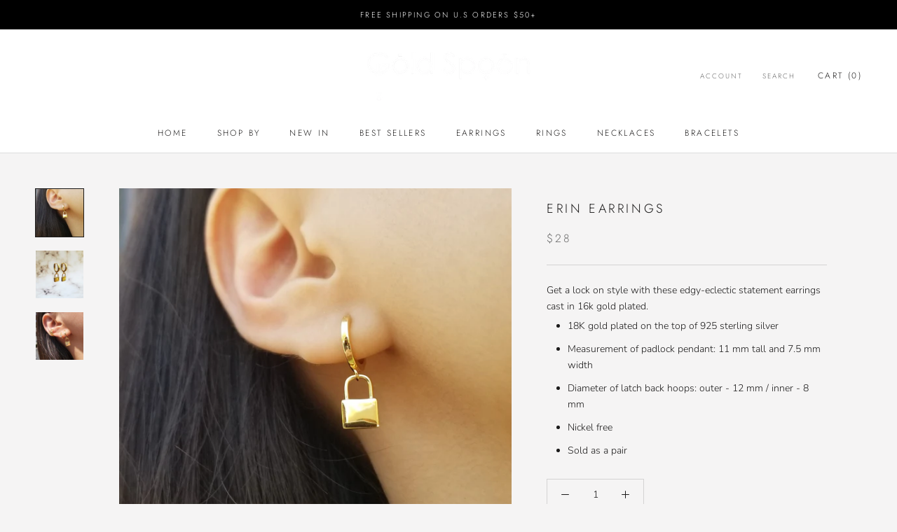

--- FILE ---
content_type: text/javascript
request_url: https://www.goldspoonjewelry.com/cdn/shop/t/4/assets/custom.js?v=8814717088703906631541010496
body_size: -730
content:
//# sourceMappingURL=/cdn/shop/t/4/assets/custom.js.map?v=8814717088703906631541010496
